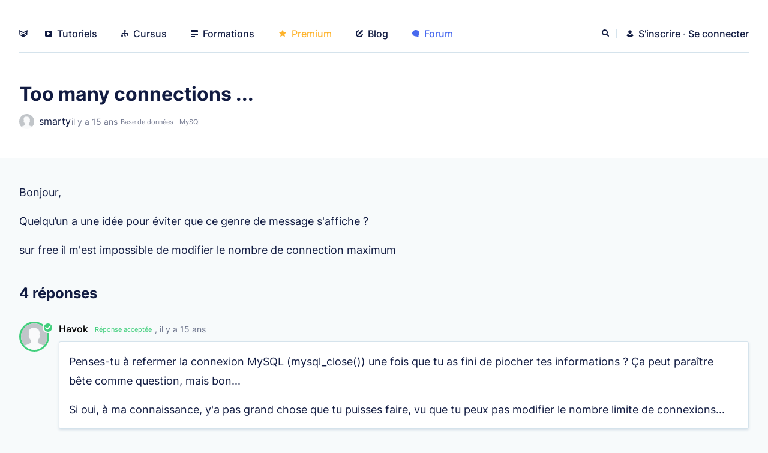

--- FILE ---
content_type: text/html; charset=UTF-8
request_url: https://grafikart.fr/forum/1332
body_size: 3266
content:
<!DOCTYPE html>
<html lang="fr">
<head>
  <meta charset="UTF-8">
  <title>Forum :  Too many connections ... | Grafikart</title>
  <meta name="viewport" content="width=device-width, initial-scale=1" />
  <link rel="stylesheet" href="/assets/app-B1x_wWYV.css" >
      <link rel="modulepreload" href="/assets/Modal-vZUd1qm-.js"><script src="/assets/app-CC29XyLE.js" type="module" defer></script>
    <meta name="turbolinks-cache-control" content="no-cache"/>
  <link rel="alternate" type="application/rss+xml" title="Grafikart.fr | Flux" href="https://grafikart.fr/feed.rss"/>
  <link rel="apple-touch-icon" sizes="128x128" href="/favicons/icon-128x128.png">
  <meta property="og:title" content="Forum :  Too many connections ..."/>
  <meta property="og:site_name" content="Grafikart.fr"/>
  <meta property="og:language" content="fr"/>
  <meta name="twitter:author" content="@grafikart_fr"/>
  <link rel="stylesheet" href="/print.css" media="print">
    <link rel="search" type="application/opensearchdescription+xml" title="Grafikart" href="/opensearch.xml">
  <script defer data-api="/api/stats" data-domain="grafikart.fr" src="/js/stats.js"></script>
</head>
<body
  class="header-light  user-not-premium">
<div class="page-wrapper">
  <nav class="header " id="header">
    <ul class="header-nav">
      <li class="header__home">
        <a href="/"  title="Accueil">
          <svg class="icon icon-logo">
  <use href="/sprite.svg?logo#logo"></use>
</svg>
        </a>
      </li>
      <li><a href="/tutoriels" ><svg class="icon icon-video">
  <use href="/sprite.svg?logo#video"></use>
</svg> Tutoriels</a></li>
      <li><a href="/cursus" ><svg class="icon icon-cursus">
  <use href="/sprite.svg?logo#cursus"></use>
</svg> Cursus</a>
      <li><a href="/formations" ><svg class="icon icon-lines">
  <use href="/sprite.svg?logo#lines"></use>
</svg> Formations</a>
      </li>
              <li><a href="/premium" ><svg class="icon icon-star">
  <use href="/sprite.svg?logo#star"></use>
</svg> Premium</a></li>
            <li><a href="/blog" ><svg class="icon icon-pen">
  <use href="/sprite.svg?logo#pen"></use>
</svg> Blog</a></li>
      <li><a href="/forum"  aria-current="page"><svg class="icon icon-comment">
  <use href="/sprite.svg?logo#comment"></use>
</svg> Forum</a></li>
          </ul>
    <ul class="header-side">
  <li class="header__notification">
    <site-notifications></site-notifications>
  </li>
  <li class="header__search">
    <search-button></search-button>
  </li>
      <li class="header-side__auth">
      <a href="/inscription" >
        <svg class="icon icon-user">
  <use href="/sprite.svg?logo#user"></use>
</svg>
        <span>S'inscrire</span>
      </a>
      <span class="text-muted">·</span>
      <a href="/connexion?redirect=/forum/1332" >
        <span>Se connecter</span>
      </a>
    </li>
    <li class="header__burger">
    <button id="js-burger"><span>Afficher le menu</span></button>
  </li>
</ul>
  </nav>
  <div class="header-placeholder"></div>
  
    <div class="page-header container topic-header">
      <div>
        <h1 class="h2 mb2"> Too many connections ...</h1>
        <div class="topic-header__meta">
          <a href="/profil/10261" class="topic-header__author">
            <img src="/images/default.png" alt="" class="rounded mr1" width="25">
            smarty
          </a>
          <small class="topic-header__date"><time-ago time="1301585321"></time-ago>
            <forum-edit topic="1332" owner="10261"></forum-edit>
            <forum-delete topic="1332" owner="10261"></forum-delete>
          </small>
          <div class="topic-header__tags">
              <div class="topic-tag">
          <a href="/forum/base-donnees-90" class="is-parent pill small pill-square pill-grey">Base de données</a>
        <a href="/forum/mysql-6" class="pill small pill-square pill-grey">MySQL</a>
  </div>
          </div>
        </div>
      </div>
      <div class="hstack center topic-actions">
        <forum-report topic="1332" owner=10261 class="topic-header__actions"></forum-report>
              </div>
    </div>

    <div class="container stack topic-page py5">

      <div class="forum-message">
        <div class="forum-message__body">
          <div class="js-content formatted formatted">
                          <p>Bonjour,  </p>
<p>Quelqu’un a une idée pour éviter que ce genre de message s'affiche ?  </p>
<p>sur free il m'est impossible de modifier le nombre de connection maximum</p>
                      </div>
          <div class="js-forum-edit"></div>
        </div>
      </div>

      <div class="mb1">
        <h2 class="h3 mt3 mb1">
          <forum-count count="4">
                          4 réponses
                      </forum-count>
        </h2>
        <hr/>
      </div>

      <div class="forum-messages">
                              <div class="forum-message is-reply is-accepted" id="message-4377">
  <div class="forum-avatar">
    <img src="/images/default.png" alt="" class="forum-message__avatar">
  </div>
  <div class="forum-message__header">
    <a href="/profil/10693" class="forum-message__author">
      Havok
    </a>
              <div class="pill pill-green small">
        Réponse acceptée
      </div>
        <div class="forum-message__meta">
      <a href="#message-4377"><time-ago time="1301642234"></time-ago></a>
      <forum-edit message="4377" owner="10693"></forum-edit>
      <forum-delete message="4377" owner="10693"></forum-delete>
    </div>
    <div class="forum-message__actions">
      <forum-report message="4377" owner="10693"></forum-report>
      <forum-solve
        message="4377"
        topic-author="10261"
                  disabled
              ></forum-solve>
    </div>
  </div>
  <div class="forum-message__body">
    <div class="formatted card js-content p2">
      <p>Penses-tu à refermer la connexion MySQL (mysql_close()) une fois que tu as fini de piocher tes informations ? Ça peut paraître bête comme question, mais bon...  </p>
<p>Si oui, à ma connaissance, y'a pas grand chose que tu puisses faire, vu que tu peux pas modifier le nombre limite de connexions...</p>
    </div>
    <div class="js-forum-edit"></div>
  </div>
</div>
                                        <div class="forum-message is-reply " id="message-4387">
  <div class="forum-avatar">
    <img src="/images/default.png" alt="" class="forum-message__avatar">
  </div>
  <div class="forum-message__header">
    <a href="/profil/10261" class="forum-message__author">
      smarty
    </a>
          <div class="pill pill-darkgrey small">
        Auteur
      </div>
            <div class="forum-message__meta">
      <a href="#message-4387"><time-ago time="1301667212"></time-ago></a>
      <forum-edit message="4387" owner="10261"></forum-edit>
      <forum-delete message="4387" owner="10261"></forum-delete>
    </div>
    <div class="forum-message__actions">
      <forum-report message="4387" owner="10261"></forum-report>
      <forum-solve
        message="4387"
        topic-author="10261"
              ></forum-solve>
    </div>
  </div>
  <div class="forum-message__body">
    <div class="formatted card js-content p2">
      <p>je me sers de mysql_connect, je pensais qu'il n'était pas nécessaire de refermer la connection, puisque sa doit se faire automatiquement  </p>
<p>merci pour l'info</p>
    </div>
    <div class="js-forum-edit"></div>
  </div>
</div>
                                        <div class="forum-message is-reply " id="message-4389">
  <div class="forum-avatar">
    <img src="/uploads/avatars/1/1.jpg?uid=1611316731" alt="" class="forum-message__avatar">
  </div>
  <div class="forum-message__header">
    <a href="/profil/1" class="forum-message__author">
      Grafikart
    </a>
            <div class="forum-message__meta">
      <a href="#message-4389"><time-ago time="1301669037"></time-ago></a>
      <forum-edit message="4389" owner="1"></forum-edit>
      <forum-delete message="4389" owner="1"></forum-delete>
    </div>
    <div class="forum-message__actions">
      <forum-report message="4389" owner="1"></forum-report>
      <forum-solve
        message="4389"
        topic-author="10261"
              ></forum-solve>
    </div>
  </div>
  <div class="forum-message__body">
    <div class="formatted card js-content p2">
      <p>Pareil tu peux pas y faire grand chose :D<br />
Essaie de mettre du cache sur ton site</p>
    </div>
    <div class="js-forum-edit"></div>
  </div>
</div>
                                        <div class="forum-message is-reply " id="message-4395">
  <div class="forum-avatar">
    <img src="/images/default.png" alt="" class="forum-message__avatar">
  </div>
  <div class="forum-message__header">
    <a href="/profil/10261" class="forum-message__author">
      smarty
    </a>
          <div class="pill pill-darkgrey small">
        Auteur
      </div>
            <div class="forum-message__meta">
      <a href="#message-4395"><time-ago time="1301685645"></time-ago></a>
      <forum-edit message="4395" owner="10261"></forum-edit>
      <forum-delete message="4395" owner="10261"></forum-delete>
    </div>
    <div class="forum-message__actions">
      <forum-report message="4395" owner="10261"></forum-report>
      <forum-solve
        message="4395"
        topic-author="10261"
              ></forum-solve>
    </div>
  </div>
  <div class="forum-message__body">
    <div class="formatted card js-content p2">
      <p>c'est à cause de free...  </p>
<p>Quelqu'un à un bon hébergeur à mon conseiller ? une offre qui supporte pas mal de requête SQl</p>
    </div>
    <div class="js-forum-edit"></div>
  </div>
</div>
                          <forum-create-message disabled topic="1332"></forum-create-message>
      </div>
    </div>

  <footer class="footer">
    <div>
      <div class="footer-title">Me retrouver</div>
      <p class="text-muted mb2">
        Après avoir appris sur Internet quoi de plus normal que de partager à son tour ? Passionné par le web depuis un peu plus de 15 ans maintenant j'aime partager mes compétences et mes découvertes avec les personnes qui ont cette même passion pour le web
      </p>
      <div class="flex">
        <div class="hstack">
  <a href="http://feeds.feedburner.com/Grafikart" title="Flux RSS" target="_blank" rel="noreferrer">
    <img src="/images/social/rss.svg" alt="" loading="lazy">
  </a>
  <a href="https://github.com/grafikart" title="Github" target="_blank" rel="noreferrer">
    <img src="/images/social/github.svg" class="lighten-dark" alt="" loading="lazy">
  </a>
  <a href="https://www.youtube.com/user/grafikarttv?sub_confirmation=1" title="Youtube" target="_blank" rel="noreferrer">
    <img src="/images/social/youtube.svg" alt="" loading="lazy">
  </a>
  <a href="https://twitter.com/grafikart_fr" title="Twitter" target="_blank" rel="noreferrer">
    <img src="/images/social/twitter.svg" alt="" loading="lazy">
  </a>
  <a href="https://www.twitch.tv/grafikart" title="Twitch" target="_blank" rel="noreferrer">
    <img src="/images/social/twitch.svg" alt="" loading="lazy">
  </a>
</div>
        <a href="https://www.infomaniak.com/goto/fr/hosting.managed-cloud?utm_term=59f74db50448d">
          <img src="/images/badge-infomaniak.svg" alt="" loading="lazy" width="150">
        </a>
      </div>
    </div>

    <div>
      <div class="footer-title">Me contacter</div>
      <ul>
        <li><a href="/contact"><svg class="icon icon-email">
  <use href="/sprite.svg?logo#email"></use>
</svg> Par email</a></li>
        <li><a href="/tchat"><svg class="icon icon-tchat">
  <use href="/sprite.svg?logo#tchat"></use>
</svg> Tchat</a></li>
        <li><a href="https://www.youtube.com/user/grafikarttv"><svg class="icon icon-video">
  <use href="/sprite.svg?logo#video"></use>
</svg> Chaine youtube</a></li>
        <li><a href="/a-propos"><svg class="icon icon-info">
  <use href="/sprite.svg?logo#info"></use>
</svg> A propos</a></li>
        <li><a href="/politique-de-confidentialite"><svg class="icon icon-fingerprint">
  <use href="/sprite.svg?logo#fingerprint"></use>
</svg> Politique de confidentialité</a></li>
      </ul>
      <div class="footer-title mt3 mb1">Thème</div>
      <theme-switcher></theme-switcher>
    </div>
  </footer>
  <scroll-top class="scroll-top" hidden="hidden">
    <svg width="100%" height="100%" viewBox="0 0 7 5" xmlns="http://www.w3.org/2000/svg" style="stroke-linecap: round; stroke-linejoin: round; stroke-miterlimit: 1.5; fill: none;">
       <path d="M1,4l2.5,-3l2.5,3" stroke="#FFF" stroke-width="1.4"></path>
    </svg>
  </scroll-top>
</div>
<script>
  window.grafikart = {
    ...(window.grafikart || {}),
    ADMIN: false,
    USER: null,
    MERCURE_URL: "https://grafikart.fr/.well-known/mercure",
    NOTIFICATION: new Date(0 * 1000)
  }
</script>
</body>
</html>


--- FILE ---
content_type: text/css
request_url: https://grafikart.fr/print.css
body_size: 506
content:
:root {
  --color-dark: #000;
  --color: #121c42;
  --color-light: #121c4299;
  --color-inversed: #effbec;
  --color-inversed60: #effbec99;
  --color-transparent: rgba(#121c42, 0);
  --contrast: #4869ee;
  --contrast25: #4869ee3f;
  --gap: 20px;
  --space: 8px;
  --border: #d5e3ec;
  --border-light: #e6eff4;
  --background: #f7fafb;
  --background-light: #fff;
  --shadow: #d8e1e8;
  --list-hover: var(--background);
  --play: #f3f9fb; /* Couleur de fond du bouton play */
  --space-section: 150px;
  --card-footer: #f7fafd;
  --card-padding: 16px;
  --header-height: 137px;
  --red: #f25353;
  --green: #41cf7c;
  --yellow: #feb32b;
  --yellow-alpha: #feb32b4c;
  --skeleton: var(--border-light);
  --skeleton-wave: var(--border-light);
  --selection-background: var(--border);
  --header-background: #FFFFFFF2;
  --header-background-inversed: #4869eeF2;
}

body {
  font-family: sans-serif;
  color: var(--color);
}


aside,
form,
.icon,
.hidden-print {
  display: none;
}
table {
  width: 100%;
  border-collapse: collapse;
}

td,
th {
  border-bottom: 1px solid var(--border);
}

th {
  text-align: left;
  border-width: 2px;
}

th {
  padding: 5px 0;
}

td {
  padding: 10px 0;
}

.header {
  position: static !important;
}
.header-placeholder,
.course__player,
.header-nav > li:not([class="header__home"]),
.header-side,
.breadcrumb,
.course-actions,
.layout-sidebar > div:last-child,
.comments-area, comments-area,
.footer {
  display: none !important;
}

.layout-sidebar {
  grid-template-columns: 1fr;
}


--- FILE ---
content_type: image/svg+xml
request_url: https://grafikart.fr/images/social/twitch.svg
body_size: 150
content:
<svg xmlns="http://www.w3.org/2000/svg" width="24" height="24" fill="none" viewBox="0 0 24 24"><path fill="#6441A5" fill-rule="evenodd" d="M2.98 0 2 3.92v17.63h4.4V24h2.44l2.44-2.45h3.9L23 13.71V0H2.98Z" clip-rule="evenodd"/><path fill="#fff" d="m17.63 16.16 3.42-3.43V1.96H4.93v14.2h4.4v2.94l2.93-2.94h5.37Z"/><path fill="#6441A5" fill-rule="evenodd" d="M10 13h2.13V5H10v8Zm5.87 0H18V5h-2.13v8Z" clip-rule="evenodd"/></svg>
